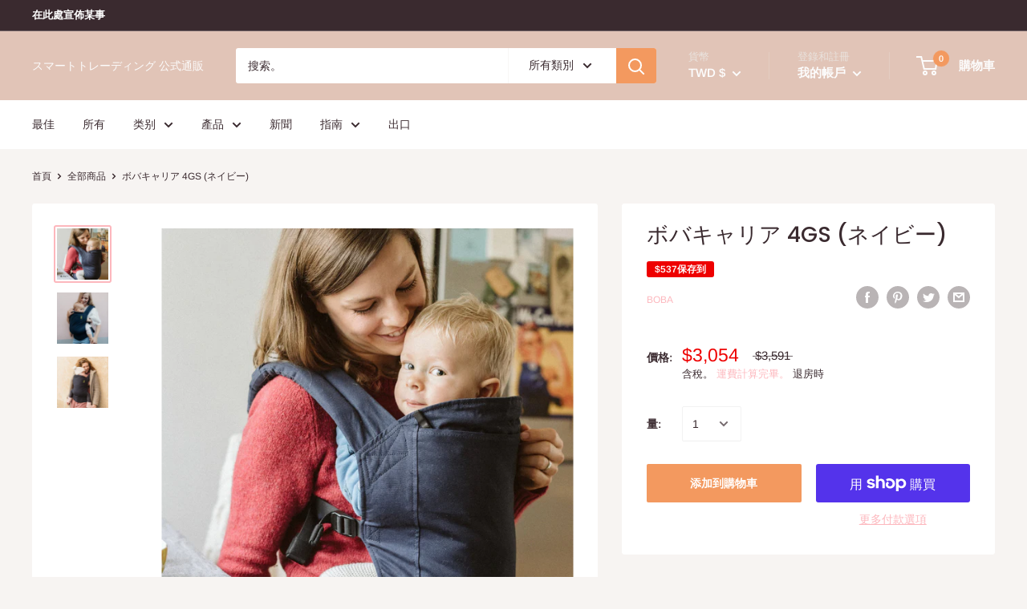

--- FILE ---
content_type: text/javascript
request_url: https://shop.smart-trading.co.jp/cdn/shop/t/14/assets/custom.js?v=90373254691674712701743049475
body_size: -796
content:
//# sourceMappingURL=/cdn/shop/t/14/assets/custom.js.map?v=90373254691674712701743049475
